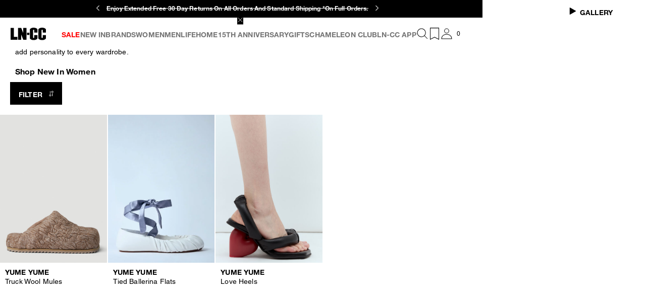

--- FILE ---
content_type: text/css; charset=utf8
request_url: https://www.ln-cc.com/mobify/bundle/12808/7232_refinements_e838e843c32e27304353.css
body_size: 4618
content:
.display-from-extra-small{display:none}@media(min-width: 0){.display-from-extra-small{display:block !important}}.display-above-extra-small{display:none}@media(max-width: 0){.display-above-extra-small{display:block !important}}.display-from-extra-small-mobile{display:none}@media(min-width: 391px){.display-from-extra-small-mobile{display:block !important}}.display-above-extra-small-mobile{display:none}@media(max-width: 389px){.display-above-extra-small-mobile{display:block !important}}.display-from-small{display:none}@media(min-width: 577px){.display-from-small{display:block !important}}.display-above-small{display:none}@media(max-width: 575px){.display-above-small{display:block !important}}.display-from-medium{display:none}@media(min-width: 769px){.display-from-medium{display:block !important}}.display-above-medium{display:none}@media(max-width: 767px){.display-above-medium{display:block !important}}.display-from-large{display:none}@media(min-width: 993px){.display-from-large{display:block !important}}.display-above-large{display:none}@media(max-width: 991px){.display-above-large{display:block !important}}.display-from-x-large{display:none}@media(min-width: 1201px){.display-from-x-large{display:block !important}}.display-above-x-large{display:none}@media(max-width: 1199px){.display-above-x-large{display:block !important}}.display-from-xx-large{display:none}@media(min-width: 1401px){.display-from-xx-large{display:block !important}}.display-above-xx-large{display:none}@media(max-width: 1399px){.display-above-xx-large{display:block !important}}.display-from-xxx-large{display:none}@media(min-width: 1601px){.display-from-xxx-large{display:block !important}}.display-above-xxx-large{display:none}@media(max-width: 1599px){.display-above-xxx-large{display:block !important}}.display-from-xxxx-large{display:none}@media(min-width: 1921px){.display-from-xxxx-large{display:block !important}}.display-above-xxxx-large{display:none}@media(max-width: 1919px){.display-above-xxxx-large{display:block !important}}.alphabet-bar__letter{width:100%;font-size:10px;color:inherit;text-decoration:none;text-transform:uppercase;text-align:end}
.display-from-extra-small{display:none}@media(min-width: 0){.display-from-extra-small{display:block !important}}.display-above-extra-small{display:none}@media(max-width: 0){.display-above-extra-small{display:block !important}}.display-from-extra-small-mobile{display:none}@media(min-width: 391px){.display-from-extra-small-mobile{display:block !important}}.display-above-extra-small-mobile{display:none}@media(max-width: 389px){.display-above-extra-small-mobile{display:block !important}}.display-from-small{display:none}@media(min-width: 577px){.display-from-small{display:block !important}}.display-above-small{display:none}@media(max-width: 575px){.display-above-small{display:block !important}}.display-from-medium{display:none}@media(min-width: 769px){.display-from-medium{display:block !important}}.display-above-medium{display:none}@media(max-width: 767px){.display-above-medium{display:block !important}}.display-from-large{display:none}@media(min-width: 993px){.display-from-large{display:block !important}}.display-above-large{display:none}@media(max-width: 991px){.display-above-large{display:block !important}}.display-from-x-large{display:none}@media(min-width: 1201px){.display-from-x-large{display:block !important}}.display-above-x-large{display:none}@media(max-width: 1199px){.display-above-x-large{display:block !important}}.display-from-xx-large{display:none}@media(min-width: 1401px){.display-from-xx-large{display:block !important}}.display-above-xx-large{display:none}@media(max-width: 1399px){.display-above-xx-large{display:block !important}}.display-from-xxx-large{display:none}@media(min-width: 1601px){.display-from-xxx-large{display:block !important}}.display-above-xxx-large{display:none}@media(max-width: 1599px){.display-above-xxx-large{display:block !important}}.display-from-xxxx-large{display:none}@media(min-width: 1921px){.display-from-xxxx-large{display:block !important}}.display-above-xxxx-large{display:none}@media(max-width: 1919px){.display-above-xxxx-large{display:block !important}}.alphabet-bar__container{display:flex;display:-ms-flexbox;justify-content:center;align-items:flex-end;-ms-flex-flow:column nowrap;flex-flow:column nowrap;gap:0;height:100%}
.display-from-extra-small{display:none}@media(min-width: 0){.display-from-extra-small{display:block !important}}.display-above-extra-small{display:none}@media(max-width: 0){.display-above-extra-small{display:block !important}}.display-from-extra-small-mobile{display:none}@media(min-width: 391px){.display-from-extra-small-mobile{display:block !important}}.display-above-extra-small-mobile{display:none}@media(max-width: 389px){.display-above-extra-small-mobile{display:block !important}}.display-from-small{display:none}@media(min-width: 577px){.display-from-small{display:block !important}}.display-above-small{display:none}@media(max-width: 575px){.display-above-small{display:block !important}}.display-from-medium{display:none}@media(min-width: 769px){.display-from-medium{display:block !important}}.display-above-medium{display:none}@media(max-width: 767px){.display-above-medium{display:block !important}}.display-from-large{display:none}@media(min-width: 993px){.display-from-large{display:block !important}}.display-above-large{display:none}@media(max-width: 991px){.display-above-large{display:block !important}}.display-from-x-large{display:none}@media(min-width: 1201px){.display-from-x-large{display:block !important}}.display-above-x-large{display:none}@media(max-width: 1199px){.display-above-x-large{display:block !important}}.display-from-xx-large{display:none}@media(min-width: 1401px){.display-from-xx-large{display:block !important}}.display-above-xx-large{display:none}@media(max-width: 1399px){.display-above-xx-large{display:block !important}}.display-from-xxx-large{display:none}@media(min-width: 1601px){.display-from-xxx-large{display:block !important}}.display-above-xxx-large{display:none}@media(max-width: 1599px){.display-above-xxx-large{display:block !important}}.display-from-xxxx-large{display:none}@media(min-width: 1921px){.display-from-xxxx-large{display:block !important}}.display-above-xxxx-large{display:none}@media(max-width: 1919px){.display-above-xxxx-large{display:block !important}}
.display-from-extra-small{display:none}@media(min-width: 0){.display-from-extra-small{display:block !important}}.display-above-extra-small{display:none}@media(max-width: 0){.display-above-extra-small{display:block !important}}.display-from-extra-small-mobile{display:none}@media(min-width: 391px){.display-from-extra-small-mobile{display:block !important}}.display-above-extra-small-mobile{display:none}@media(max-width: 389px){.display-above-extra-small-mobile{display:block !important}}.display-from-small{display:none}@media(min-width: 577px){.display-from-small{display:block !important}}.display-above-small{display:none}@media(max-width: 575px){.display-above-small{display:block !important}}.display-from-medium{display:none}@media(min-width: 769px){.display-from-medium{display:block !important}}.display-above-medium{display:none}@media(max-width: 767px){.display-above-medium{display:block !important}}.display-from-large{display:none}@media(min-width: 993px){.display-from-large{display:block !important}}.display-above-large{display:none}@media(max-width: 991px){.display-above-large{display:block !important}}.display-from-x-large{display:none}@media(min-width: 1201px){.display-from-x-large{display:block !important}}.display-above-x-large{display:none}@media(max-width: 1199px){.display-above-x-large{display:block !important}}.display-from-xx-large{display:none}@media(min-width: 1401px){.display-from-xx-large{display:block !important}}.display-above-xx-large{display:none}@media(max-width: 1399px){.display-above-xx-large{display:block !important}}.display-from-xxx-large{display:none}@media(min-width: 1601px){.display-from-xxx-large{display:block !important}}.display-above-xxx-large{display:none}@media(max-width: 1599px){.display-above-xxx-large{display:block !important}}.display-from-xxxx-large{display:none}@media(min-width: 1921px){.display-from-xxxx-large{display:block !important}}.display-above-xxxx-large{display:none}@media(max-width: 1919px){.display-above-xxxx-large{display:block !important}}.brand-checkbox::before{position:absolute;inset-block-start:20px;inset-inline-start:20px;transform:translate(calc(-50% * var(--transform-x-sign)), 0);content:attr(data-character)}@media(min-width: 576px){.brand-checkbox::before{position:absolute;inset-block-start:15px;inset-inline-start:20px;transform:translate(calc(-50% * var(--transform-x-sign)), 0)}}.brand-checkbox-container{position:relative;margin:0;padding:0 0 0 2.75rem;list-style:none}
.display-from-extra-small{display:none}@media(min-width: 0){.display-from-extra-small{display:block !important}}.display-above-extra-small{display:none}@media(max-width: 0){.display-above-extra-small{display:block !important}}.display-from-extra-small-mobile{display:none}@media(min-width: 391px){.display-from-extra-small-mobile{display:block !important}}.display-above-extra-small-mobile{display:none}@media(max-width: 389px){.display-above-extra-small-mobile{display:block !important}}.display-from-small{display:none}@media(min-width: 577px){.display-from-small{display:block !important}}.display-above-small{display:none}@media(max-width: 575px){.display-above-small{display:block !important}}.display-from-medium{display:none}@media(min-width: 769px){.display-from-medium{display:block !important}}.display-above-medium{display:none}@media(max-width: 767px){.display-above-medium{display:block !important}}.display-from-large{display:none}@media(min-width: 993px){.display-from-large{display:block !important}}.display-above-large{display:none}@media(max-width: 991px){.display-above-large{display:block !important}}.display-from-x-large{display:none}@media(min-width: 1201px){.display-from-x-large{display:block !important}}.display-above-x-large{display:none}@media(max-width: 1199px){.display-above-x-large{display:block !important}}.display-from-xx-large{display:none}@media(min-width: 1401px){.display-from-xx-large{display:block !important}}.display-above-xx-large{display:none}@media(max-width: 1399px){.display-above-xx-large{display:block !important}}.display-from-xxx-large{display:none}@media(min-width: 1601px){.display-from-xxx-large{display:block !important}}.display-above-xxx-large{display:none}@media(max-width: 1599px){.display-above-xxx-large{display:block !important}}.display-from-xxxx-large{display:none}@media(min-width: 1921px){.display-from-xxxx-large{display:block !important}}.display-above-xxxx-large{display:none}@media(max-width: 1919px){.display-above-xxxx-large{display:block !important}}
.display-from-extra-small{display:none}@media(min-width: 0){.display-from-extra-small{display:block !important}}.display-above-extra-small{display:none}@media(max-width: 0){.display-above-extra-small{display:block !important}}.display-from-extra-small-mobile{display:none}@media(min-width: 391px){.display-from-extra-small-mobile{display:block !important}}.display-above-extra-small-mobile{display:none}@media(max-width: 389px){.display-above-extra-small-mobile{display:block !important}}.display-from-small{display:none}@media(min-width: 577px){.display-from-small{display:block !important}}.display-above-small{display:none}@media(max-width: 575px){.display-above-small{display:block !important}}.display-from-medium{display:none}@media(min-width: 769px){.display-from-medium{display:block !important}}.display-above-medium{display:none}@media(max-width: 767px){.display-above-medium{display:block !important}}.display-from-large{display:none}@media(min-width: 993px){.display-from-large{display:block !important}}.display-above-large{display:none}@media(max-width: 991px){.display-above-large{display:block !important}}.display-from-x-large{display:none}@media(min-width: 1201px){.display-from-x-large{display:block !important}}.display-above-x-large{display:none}@media(max-width: 1199px){.display-above-x-large{display:block !important}}.display-from-xx-large{display:none}@media(min-width: 1401px){.display-from-xx-large{display:block !important}}.display-above-xx-large{display:none}@media(max-width: 1399px){.display-above-xx-large{display:block !important}}.display-from-xxx-large{display:none}@media(min-width: 1601px){.display-from-xxx-large{display:block !important}}.display-above-xxx-large{display:none}@media(max-width: 1599px){.display-above-xxx-large{display:block !important}}.display-from-xxxx-large{display:none}@media(min-width: 1921px){.display-from-xxxx-large{display:block !important}}.display-above-xxxx-large{display:none}@media(max-width: 1919px){.display-above-xxxx-large{display:block !important}}.keyword-search-label{width:100%;padding:20px 15px;cursor:pointer;border-block-end:1px solid var(--color-black)}
.RefinementsPopup__display-from-extra-small--dwVMJ{display:none}@media(min-width: 0){.RefinementsPopup__display-from-extra-small--dwVMJ{display:block !important}}.RefinementsPopup__display-above-extra-small--KjMZx{display:none}@media(max-width: 0){.RefinementsPopup__display-above-extra-small--KjMZx{display:block !important}}.RefinementsPopup__display-from-extra-small-mobile--zASa2{display:none}@media(min-width: 391px){.RefinementsPopup__display-from-extra-small-mobile--zASa2{display:block !important}}.RefinementsPopup__display-above-extra-small-mobile--iI2WF{display:none}@media(max-width: 389px){.RefinementsPopup__display-above-extra-small-mobile--iI2WF{display:block !important}}.RefinementsPopup__display-from-small--EFr1p{display:none}@media(min-width: 577px){.RefinementsPopup__display-from-small--EFr1p{display:block !important}}.RefinementsPopup__display-above-small--nBAMV{display:none}@media(max-width: 575px){.RefinementsPopup__display-above-small--nBAMV{display:block !important}}.RefinementsPopup__display-from-medium--dDzW2{display:none}@media(min-width: 769px){.RefinementsPopup__display-from-medium--dDzW2{display:block !important}}.RefinementsPopup__display-above-medium--bJDFF{display:none}@media(max-width: 767px){.RefinementsPopup__display-above-medium--bJDFF{display:block !important}}.RefinementsPopup__display-from-large--FSwEd{display:none}@media(min-width: 993px){.RefinementsPopup__display-from-large--FSwEd{display:block !important}}.RefinementsPopup__display-above-large--fcilv{display:none}@media(max-width: 991px){.RefinementsPopup__display-above-large--fcilv{display:block !important}}.RefinementsPopup__display-from-x-large--hjiaw{display:none}@media(min-width: 1201px){.RefinementsPopup__display-from-x-large--hjiaw{display:block !important}}.RefinementsPopup__display-above-x-large--ewcgq{display:none}@media(max-width: 1199px){.RefinementsPopup__display-above-x-large--ewcgq{display:block !important}}.RefinementsPopup__display-from-xx-large--hQV4K{display:none}@media(min-width: 1401px){.RefinementsPopup__display-from-xx-large--hQV4K{display:block !important}}.RefinementsPopup__display-above-xx-large--tDNcd{display:none}@media(max-width: 1399px){.RefinementsPopup__display-above-xx-large--tDNcd{display:block !important}}.RefinementsPopup__display-from-xxx-large--Pu9A0{display:none}@media(min-width: 1601px){.RefinementsPopup__display-from-xxx-large--Pu9A0{display:block !important}}.RefinementsPopup__display-above-xxx-large--eisvN{display:none}@media(max-width: 1599px){.RefinementsPopup__display-above-xxx-large--eisvN{display:block !important}}.RefinementsPopup__display-from-xxxx-large--BB0Z5{display:none}@media(min-width: 1921px){.RefinementsPopup__display-from-xxxx-large--BB0Z5{display:block !important}}.RefinementsPopup__display-above-xxxx-large--CiROq{display:none}@media(max-width: 1919px){.RefinementsPopup__display-above-xxxx-large--CiROq{display:block !important}}:root{--height-refinements-close-button-mobile: 50px;--height-button-wrap: 66px}@media(min-width: 577px){.RefinementsPopup__refinements-popup__overlay--ttjiC,.RefinementsPopup__refinements-popup__overlay--ttjiC::before{top:auto;bottom:0;height:calc(100% - var(--header-height))}}.RefinementsPopup__refinements-popup__wrapper--RXRGH div.ReactModal__Overlay .RefinementsPopup__refinements-popup__content--_fkKT{position:fixed;inset-block-start:3.125rem;inset-block-end:0;inset-inline:0;inset-inline-end:0;transition:transform .85s cubic-bezier(0.19, 1, 0.22, 1)}@media(min-width: 577px){.RefinementsPopup__refinements-popup__wrapper--RXRGH div.ReactModal__Overlay .RefinementsPopup__refinements-popup__content--_fkKT{position:absolute;inset-block-start:0;transform:none;background-color:var(--color-white);backdrop-filter:none}}.RefinementsPopup__refinements-popup__wrapper--RXRGH .accordion_group{width:100%;overflow:scroll;scrollbar-width:none}.RefinementsPopup__refinements-popup__wrapper--RXRGH .accordion_group::-webkit-scrollbar{display:none}.RefinementsPopup__refinements-popup__wrapper--RXRGH .accordion_group .accordion{border-block-start:1px solid var(--color-black)}.RefinementsPopup__refinements-popup__wrapper--RXRGH .accordion_group .accordion:last-child{border-block-end:1px solid var(--color-black)}.RefinementsPopup__refinements-popup__wrapper--RXRGH .accordion_group .accordion .accordion{border-color:var(--color-grey3)}.RefinementsPopup__refinements-popup__wrapper--RXRGH .accordion_group .accordion .accordion_group .accordion-title{padding-block-start:0rem;padding-inline-end:0.9375rem;padding-block-end:0rem;padding-inline-start:1.25rem}@media(min-width: 577px){.RefinementsPopup__refinements-popup__wrapper--RXRGH .accordion_group .accordion .accordion_group .accordion-title,.RefinementsPopup__refinements-popup__wrapper--RXRGH .accordion_group .accordion .accordion_group .accordion-title-text{font-size:0.875rem;line-height:17px;text-transform:uppercase;letter-spacing:.01em;font-family:var(--font-second);font-weight:400}}.RefinementsPopup__refinements-popup__wrapper--RXRGH .accordion_group .accordion.size .accordion-content .accordion-title{height:2.8125rem}.RefinementsPopup__refinements-popup__wrapper--RXRGH .accordion_group .accordion-title{height:3.75rem}.RefinementsPopup__refinements-popup__wrapper--RXRGH .accordion_group .accordion-title svg{width:0.8125rem}.RefinementsPopup__refinements-popup__wrapper--RXRGH .accordion_group .accordion-title svg.icon-caret-down-fill-dims{transform:rotate(180deg)}.RefinementsPopup__refinements-popup__wrapper--RXRGH .accordion_group .accordion-title-text{font-size:0.875rem;line-height:17px;text-transform:uppercase;letter-spacing:.01em;font-weight:700;font-family:var(--font-main);display:flex;justify-content:space-between;width:100%}.RefinementsPopup__refinements-popup__wrapper--RXRGH .accordion_group .accordion-content.active{height:auto;max-height:none;overflow:scroll;scrollbar-width:none}.RefinementsPopup__refinements-popup__wrapper--RXRGH .accordion_group .accordion-content.active .accordion-content.active{padding-inline-start:1.25rem}@media(min-width: 577px){.RefinementsPopup__refinements-popup__wrapper--RXRGH .accordion_group .accordion-content.active .accordion-content.active .filter-item-label{text-transform:capitalize}}.RefinementsPopup__refinements-popup__wrapper--RXRGH .accordion_group .accordion-content.active::-webkit-scrollbar{display:none}@media(max-width: 576px){.RefinementsPopup__refinements-popup__wrapper--RXRGH .ReactModal__Overlay .filter-container,.RefinementsPopup__refinements-popup__wrapper--RXRGH .ReactModal__Overlay .sorting-container,.RefinementsPopup__refinements-popup__wrapper--RXRGH .ReactModal__Overlay--before-close .filter-container,.RefinementsPopup__refinements-popup__wrapper--RXRGH .ReactModal__Overlay--before-close .sorting-container{opacity:0}.RefinementsPopup__refinements-popup__wrapper--RXRGH .ReactModal__Overlay--after-open .filter-container,.RefinementsPopup__refinements-popup__wrapper--RXRGH .ReactModal__Overlay--after-open .sorting-container{opacity:1}.RefinementsPopup__refinements-popup__wrapper--RXRGH .ReactModal__Overlay--before-close .filter-list-container,.RefinementsPopup__refinements-popup__wrapper--RXRGH .RefinementsPopup__filter-wrapper--lHqqj .ReactModal__Overlay--before-close .keyword-search-groups__container,.RefinementsPopup__filter-wrapper--lHqqj .RefinementsPopup__refinements-popup__wrapper--RXRGH .ReactModal__Overlay--before-close .keyword-search-groups__container,.RefinementsPopup__refinements-popup__wrapper--RXRGH .RefinementsPopup__sorting-wrapper--_9jAp .ReactModal__Overlay--before-close .keyword-search-groups__container,.RefinementsPopup__sorting-wrapper--_9jAp .RefinementsPopup__refinements-popup__wrapper--RXRGH .ReactModal__Overlay--before-close .keyword-search-groups__container,.RefinementsPopup__refinements-popup__wrapper--RXRGH .ReactModal__Overlay--before-close .sorting-list-container{inset-block-start:0}.RefinementsPopup__refinements-popup__wrapper--RXRGH .ReactModal__Overlay--before-close .keyword-search-groups__container{inset-block-start:0}}.RefinementsPopup__refinements-popup__wrapper--RXRGH .popup__content{display:flex;flex-direction:column;height:100%;width:calc(var(--vw)*100);background-color:rgba(0,0,0,0);inset-inline-start:0;inset-inline-end:0;opacity:1;-webkit-backdrop-filter:none;backdrop-filter:none;padding-block-start:0rem;padding-inline-end:0rem;padding-block-end:0rem;padding-inline-start:0rem}@media(min-width: 577px){.RefinementsPopup__refinements-popup__wrapper--RXRGH .popup__content{width:30%;min-width:27.5rem;margin-inline-end:auto}}.RefinementsPopup__refinements-popup__wrapper--RXRGH .popup__content .accordion-title-text>.sorting-title-selected,.RefinementsPopup__refinements-popup__wrapper--RXRGH .popup__content .sorting-label>.sorting-title-selected{display:block;padding-inline-end:0.9375rem;color:var(--color-grey7);font-size:0.875rem;line-height:17px;text-transform:none;letter-spacing:.01em;font-family:var(--font-second);font-weight:400}@media(max-width: 576px){.RefinementsPopup__refinements-popup__wrapper--RXRGH .popup__content .accordion-title-text>.sorting-title-selected,.RefinementsPopup__refinements-popup__wrapper--RXRGH .popup__content .sorting-label>.sorting-title-selected{width:auto;white-space:nowrap}}.RefinementsPopup__refinements-popup__wrapper--RXRGH .popup__content .accordion-title-text>.sorting-title-selected::first-letter,.RefinementsPopup__refinements-popup__wrapper--RXRGH .popup__content .sorting-label>.sorting-title-selected::first-letter{text-transform:uppercase}.RefinementsPopup__refinements-popup__wrapper--RXRGH .popup__content .accordion-title-text>.filter-selected-count,.RefinementsPopup__refinements-popup__wrapper--RXRGH .popup__content .filter-label>.filter-selected-count,.RefinementsPopup__refinements-popup__wrapper--RXRGH .popup__content .keyword-search-title>.filter-selected-count{display:flex;color:var(--color-grey7);font-size:0.875rem;line-height:17px;text-transform:none;letter-spacing:.01em;font-family:var(--font-second);font-weight:400}.RefinementsPopup__refinements-popup__wrapper--RXRGH .popup__content .filter-selected,.RefinementsPopup__refinements-popup__wrapper--RXRGH .popup__content .filter-selected-count{padding-inline-end:0.9375rem;color:var(--color-grey7);font-size:0.875rem;line-height:17px;text-transform:none;letter-spacing:.01em;font-family:var(--font-second);font-weight:400}.RefinementsPopup__refinements-popup__wrapper--RXRGH .popup__content .filter-selected-title,.RefinementsPopup__refinements-popup__wrapper--RXRGH .popup__content .filter-selected-count-title{display:block;margin-inline-start:0.3125rem;text-transform:lowercase}.RefinementsPopup__refinements-popup__wrapper--RXRGH .popup__content .filter-selected-title::first-letter,.RefinementsPopup__refinements-popup__wrapper--RXRGH .popup__content .filter-selected-count-title::first-letter{text-transform:uppercase}@media(max-width: 576px){.RefinementsPopup__refinements-popup__wrapper--RXRGH .keyword-search-container>div.keyword-search-groups__container,.RefinementsPopup__refinements-popup__wrapper--RXRGH .keyword-search-container>div.sorting-list-container,.RefinementsPopup__refinements-popup__wrapper--RXRGH .keyword-search-container>div.filter-list-container,.RefinementsPopup__refinements-popup__wrapper--RXRGH .sorting-container>div.keyword-search-groups__container,.RefinementsPopup__refinements-popup__wrapper--RXRGH .sorting-container>div.sorting-list-container,.RefinementsPopup__refinements-popup__wrapper--RXRGH .sorting-container>div.filter-list-container,.RefinementsPopup__refinements-popup__wrapper--RXRGH .filter-container>div.keyword-search-groups__container,.RefinementsPopup__refinements-popup__wrapper--RXRGH .filter-container>div.sorting-list-container,.RefinementsPopup__refinements-popup__wrapper--RXRGH .filter-container>div.filter-list-container{right:-100%;opacity:0;transition:all .5s ease-in-out 0s}.RefinementsPopup__refinements-popup__wrapper--RXRGH .keyword-search-container>div.keyword-search-groups__container--open,.RefinementsPopup__refinements-popup__wrapper--RXRGH .keyword-search-container>div.sorting-list-container--open,.RefinementsPopup__refinements-popup__wrapper--RXRGH .keyword-search-container>div.filter-list-container--open,.RefinementsPopup__refinements-popup__wrapper--RXRGH .sorting-container>div.keyword-search-groups__container--open,.RefinementsPopup__refinements-popup__wrapper--RXRGH .sorting-container>div.sorting-list-container--open,.RefinementsPopup__refinements-popup__wrapper--RXRGH .sorting-container>div.filter-list-container--open,.RefinementsPopup__refinements-popup__wrapper--RXRGH .filter-container>div.keyword-search-groups__container--open,.RefinementsPopup__refinements-popup__wrapper--RXRGH .filter-container>div.sorting-list-container--open,.RefinementsPopup__refinements-popup__wrapper--RXRGH .filter-container>div.filter-list-container--open{right:0%;opacity:1;transition:all .5s ease-in-out 0s}}.RefinementsPopup__refinements-popup__wrapper--RXRGH .sorting-container,.RefinementsPopup__refinements-popup__wrapper--RXRGH .filter-container{width:100%;transition:opacity cubic-bezier(0.22, 0.61, 0.36, 1) .2s .2s}@media(max-width: 576px){.RefinementsPopup__refinements-popup__wrapper--RXRGH .sorting-container,.RefinementsPopup__refinements-popup__wrapper--RXRGH .filter-container{display:inline-flex;background-color:var(--color-white)}.RefinementsPopup__refinements-popup__wrapper--RXRGH .sorting-container>div,.RefinementsPopup__refinements-popup__wrapper--RXRGH .filter-container>div{width:100%}}.RefinementsPopup__refinements-popup__content--_fkKT{display:flex;flex-direction:column;height:100%;background-color:rgba(255,255,255,.8);-webkit-backdrop-filter:blur(25px);backdrop-filter:blur(25px)}@media(max-width: 576px){.RefinementsPopup__refinements-popup__content--_fkKT{height:calc(calc(var(--vh) * 100) - 50px);max-height:calc(calc(var(--vh) * 100) - 50px)}}.RefinementsPopup__refinements-popup__top-container--tdj8P{flex:1 0 calc(100% - var(--height-button-wrap));max-height:calc(100% - var(--height-button-wrap));overflow:auto}@media(max-width: 576px){.RefinementsPopup__refinements-popup__top-container--tdj8P{flex-direction:column;flex:1 0 calc(100% - var(--height-button-wrap));max-height:calc(100% - var(--height-button-wrap))}}.RefinementsPopup__refinements-popup__close--joOXK{display:block;width:100%;color:var(--color-black);text-align:center}.RefinementsPopup__refinements-popup__close__button--jiBkz{display:flex;display:-ms-flexbox;justify-content:space-between;align-items:center;-ms-flex-flow:row nowrap;flex-flow:row nowrap;gap:0;font-size:0.875rem;line-height:17px;text-transform:uppercase;letter-spacing:.01em;font-weight:700;font-family:var(--font-main);margin:1.25rem;padding:0.875rem;min-width:6.25rem;height:2.1875rem;border:1px solid var(--color-black);inset-block-start:0;inset-inline-start:0;inset-inline-end:auto;line-height:0.875rem;background-color:var(--color-white);opacity:0;transition:opacity .85s cubic-bezier(0.19, 1, 0.22, 1)}div.ReactModal__Overlay--after-open .RefinementsPopup__refinements-popup__close__button--jiBkz{opacity:1}div.ReactModal__Overlay--before-close .RefinementsPopup__refinements-popup__close__button--jiBkz{opacity:0}.RefinementsPopup__refinements-popup__close__button--jiBkz>span[class*=btn__content]{display:flex;justify-content:space-between;align-items:center;width:100%}@media(max-width: 576px){.RefinementsPopup__refinements-popup__close__button--jiBkz{position:fixed;padding:0.875rem;margin:0;width:100%;height:var(--height-refinements-close-button-mobile);border-block-start-color:rgba(0,0,0,0);border-inline-color:rgba(0,0,0,0)}}.RefinementsPopup__refinements-popup__button--gW0eh{position:fixed;display:inline-flex;justify-content:center;width:100%;inset-block-end:0;inset-inline-start:0;gap:0.625rem;background-color:var(--color-white);border-block-start:1px solid var(--color-black);z-index:999}@media(min-width: 577px){.RefinementsPopup__refinements-popup__button--gW0eh{position:relative;background-color:var(--color-grey3);border-block-start:none}}.RefinementsPopup__refinements-popup__button--gW0eh button{margin-block-start:0.625rem;margin-inline-end:0rem;margin-block-end:0.625rem;margin-inline-start:0rem;font-size:0.875rem;line-height:17px;text-transform:uppercase;letter-spacing:.01em;font-weight:700;font-family:var(--font-main);height:2.8125rem;--button-padding: 10px 16px}@media(max-width: 576px){.RefinementsPopup__refinements-popup__button--gW0eh button{line-height:0.875rem}}.RefinementsPopup__refinements-popup__button--gW0eh button.refinements-button-clear-all:disabled{background-color:var(--button-bg-secondary);color:var(--button-color-secondary)}.RefinementsPopup__filter-wrapper--lHqqj .filter-list,.RefinementsPopup__filter-wrapper--lHqqj .sorting-list,.RefinementsPopup__sorting-wrapper--_9jAp .filter-list,.RefinementsPopup__sorting-wrapper--_9jAp .sorting-list{margin:0;height:auto;padding:0;overflow-y:auto;list-style:none;overflow-x:hidden}.RefinementsPopup__filter-wrapper--lHqqj .filter-list:not(:first-child),.RefinementsPopup__filter-wrapper--lHqqj .sorting-list:not(:first-child),.RefinementsPopup__sorting-wrapper--_9jAp .filter-list:not(:first-child),.RefinementsPopup__sorting-wrapper--_9jAp .sorting-list:not(:first-child){height:calc(calc(var(--vh) * 100) - 133px)}@media(min-width: 577px){.RefinementsPopup__filter-wrapper--lHqqj .filter-list,.RefinementsPopup__filter-wrapper--lHqqj .sorting-list,.RefinementsPopup__sorting-wrapper--_9jAp .filter-list,.RefinementsPopup__sorting-wrapper--_9jAp .sorting-list{padding:0}.RefinementsPopup__filter-wrapper--lHqqj .filter-list:not(:first-child),.RefinementsPopup__filter-wrapper--lHqqj .sorting-list:not(:first-child),.RefinementsPopup__sorting-wrapper--_9jAp .filter-list:not(:first-child),.RefinementsPopup__sorting-wrapper--_9jAp .sorting-list:not(:first-child){height:100%}}@media(max-width: 576px){.RefinementsPopup__filter-wrapper--lHqqj .filter-list,.RefinementsPopup__filter-wrapper--lHqqj .sorting-list,.RefinementsPopup__sorting-wrapper--_9jAp .filter-list,.RefinementsPopup__sorting-wrapper--_9jAp .sorting-list{height:calc(calc(var(--vh) * 100) - var(--height-button-wrap))}}.RefinementsPopup__filter-wrapper--lHqqj .filter-list::-webkit-scrollbar,.RefinementsPopup__filter-wrapper--lHqqj .sorting-list::-webkit-scrollbar,.RefinementsPopup__sorting-wrapper--_9jAp .filter-list::-webkit-scrollbar,.RefinementsPopup__sorting-wrapper--_9jAp .sorting-list::-webkit-scrollbar{display:none}@media(max-width: 576px){.RefinementsPopup__filter-wrapper--lHqqj .filter-list-container,.RefinementsPopup__filter-wrapper--lHqqj .keyword-search-groups__container,.RefinementsPopup__filter-wrapper--lHqqj .sorting-list-container,.RefinementsPopup__sorting-wrapper--_9jAp .filter-list-container,.RefinementsPopup__sorting-wrapper--_9jAp .keyword-search-groups__container,.RefinementsPopup__sorting-wrapper--_9jAp .sorting-list-container{z-index:999;position:absolute;height:min-content;width:100%;inset-block-start:calc(var(--height-refinements-close-button-mobile)*-1);background-color:var(--color-white);overflow-x:hidden}.RefinementsPopup__filter-wrapper--lHqqj .filter-list-container .filter-list-container,.RefinementsPopup__filter-wrapper--lHqqj .keyword-search-groups__container .filter-list-container,.RefinementsPopup__filter-wrapper--lHqqj .filter-list-container .keyword-search-groups__container,.RefinementsPopup__filter-wrapper--lHqqj .keyword-search-groups__container .keyword-search-groups__container,.RefinementsPopup__filter-wrapper--lHqqj .sorting-list-container .filter-list-container,.RefinementsPopup__filter-wrapper--lHqqj .sorting-list-container .keyword-search-groups__container,.RefinementsPopup__sorting-wrapper--_9jAp .filter-list-container .filter-list-container,.RefinementsPopup__sorting-wrapper--_9jAp .keyword-search-groups__container .filter-list-container,.RefinementsPopup__sorting-wrapper--_9jAp .filter-list-container .keyword-search-groups__container,.RefinementsPopup__sorting-wrapper--_9jAp .keyword-search-groups__container .keyword-search-groups__container,.RefinementsPopup__sorting-wrapper--_9jAp .sorting-list-container .filter-list-container,.RefinementsPopup__sorting-wrapper--_9jAp .sorting-list-container .keyword-search-groups__container{inset-block-start:0}}.RefinementsPopup__filter-wrapper--lHqqj .filter-list-header,.RefinementsPopup__filter-wrapper--lHqqj .sorting-list-header,.RefinementsPopup__sorting-wrapper--_9jAp .filter-list-header,.RefinementsPopup__sorting-wrapper--_9jAp .sorting-list-header{display:flex;display:-ms-flexbox;justify-content:space-between;align-items:center;-ms-flex-flow:row nowrap;flex-flow:row nowrap;gap:0;width:100%;border-block-end:1px solid var(--color-black)}@media(max-width: 576px){.RefinementsPopup__filter-wrapper--lHqqj .filter-list-header,.RefinementsPopup__filter-wrapper--lHqqj .sorting-list-header,.RefinementsPopup__sorting-wrapper--_9jAp .filter-list-header,.RefinementsPopup__sorting-wrapper--_9jAp .sorting-list-header{padding-block-start:0rem;padding-inline-end:0.9375rem;padding-block-end:0rem;padding-inline-start:0.9375rem}.RefinementsPopup__filter-wrapper--lHqqj .filter-list-header .sorting-label,.RefinementsPopup__filter-wrapper--lHqqj .sorting-list-header .sorting-label,.RefinementsPopup__sorting-wrapper--_9jAp .filter-list-header .sorting-label,.RefinementsPopup__sorting-wrapper--_9jAp .sorting-list-header .sorting-label{padding-block-start:1.0625rem;padding-inline-end:0.9375rem;padding-block-end:1.0625rem;padding-inline-start:0.9375rem;width:auto;border-block-end:none}}.RefinementsPopup__filter-wrapper--lHqqj .filter-list-header .filter-selected,.RefinementsPopup__filter-wrapper--lHqqj .filter-list-header .filter-selected-count,.RefinementsPopup__filter-wrapper--lHqqj .sorting-list-header .filter-selected,.RefinementsPopup__filter-wrapper--lHqqj .sorting-list-header .filter-selected-count,.RefinementsPopup__sorting-wrapper--_9jAp .filter-list-header .filter-selected,.RefinementsPopup__sorting-wrapper--_9jAp .filter-list-header .filter-selected-count,.RefinementsPopup__sorting-wrapper--_9jAp .sorting-list-header .filter-selected,.RefinementsPopup__sorting-wrapper--_9jAp .sorting-list-header .filter-selected-count{padding-inline-start:0.3125rem;padding-inline-end:0}.RefinementsPopup__filter-wrapper--lHqqj .filter-list-header .filter-selected::before,.RefinementsPopup__filter-wrapper--lHqqj .filter-list-header .filter-selected-count::before,.RefinementsPopup__filter-wrapper--lHqqj .sorting-list-header .filter-selected::before,.RefinementsPopup__filter-wrapper--lHqqj .sorting-list-header .filter-selected-count::before,.RefinementsPopup__sorting-wrapper--_9jAp .filter-list-header .filter-selected::before,.RefinementsPopup__sorting-wrapper--_9jAp .filter-list-header .filter-selected-count::before,.RefinementsPopup__sorting-wrapper--_9jAp .sorting-list-header .filter-selected::before,.RefinementsPopup__sorting-wrapper--_9jAp .sorting-list-header .filter-selected-count::before{content:"("}.RefinementsPopup__filter-wrapper--lHqqj .filter-list-header .filter-selected::after,.RefinementsPopup__filter-wrapper--lHqqj .filter-list-header .filter-selected-count::after,.RefinementsPopup__filter-wrapper--lHqqj .sorting-list-header .filter-selected::after,.RefinementsPopup__filter-wrapper--lHqqj .sorting-list-header .filter-selected-count::after,.RefinementsPopup__sorting-wrapper--_9jAp .filter-list-header .filter-selected::after,.RefinementsPopup__sorting-wrapper--_9jAp .filter-list-header .filter-selected-count::after,.RefinementsPopup__sorting-wrapper--_9jAp .sorting-list-header .filter-selected::after,.RefinementsPopup__sorting-wrapper--_9jAp .sorting-list-header .filter-selected-count::after{content:")"}.RefinementsPopup__filter-wrapper--lHqqj .filter-label,.RefinementsPopup__filter-wrapper--lHqqj .filter-item,.RefinementsPopup__filter-wrapper--lHqqj .sorting-label,.RefinementsPopup__filter-wrapper--lHqqj .sorting-item,.RefinementsPopup__sorting-wrapper--_9jAp .filter-label,.RefinementsPopup__sorting-wrapper--_9jAp .filter-item,.RefinementsPopup__sorting-wrapper--_9jAp .sorting-label,.RefinementsPopup__sorting-wrapper--_9jAp .sorting-item{width:100%;font-size:0.875rem;line-height:17px;text-transform:uppercase;letter-spacing:.01em;font-weight:700;font-family:var(--font-main)}.RefinementsPopup__filter-wrapper--lHqqj .filter-item,.RefinementsPopup__filter-wrapper--lHqqj .sorting-item,.RefinementsPopup__sorting-wrapper--_9jAp .filter-item,.RefinementsPopup__sorting-wrapper--_9jAp .sorting-item{display:flex;flex-direction:column;margin:0;border-block-start:1px solid var(--color-grey3)}@media(max-width: 576px){.RefinementsPopup__filter-wrapper--lHqqj .filter-item,.RefinementsPopup__filter-wrapper--lHqqj .sorting-item,.RefinementsPopup__sorting-wrapper--_9jAp .filter-item,.RefinementsPopup__sorting-wrapper--_9jAp .sorting-item{margin:0;border-block-start:0;border-block-end:1px solid var(--color-black)}}.RefinementsPopup__filter-wrapper--lHqqj .filter-item.filter-item--active,.RefinementsPopup__filter-wrapper--lHqqj .filter-item.sorting-item--active,.RefinementsPopup__filter-wrapper--lHqqj .sorting-item.filter-item--active,.RefinementsPopup__filter-wrapper--lHqqj .sorting-item.sorting-item--active,.RefinementsPopup__sorting-wrapper--_9jAp .filter-item.filter-item--active,.RefinementsPopup__sorting-wrapper--_9jAp .filter-item.sorting-item--active,.RefinementsPopup__sorting-wrapper--_9jAp .sorting-item.filter-item--active,.RefinementsPopup__sorting-wrapper--_9jAp .sorting-item.sorting-item--active{background-color:var(--color-black);color:var(--color-white)}@media(min-width: 577px){.RefinementsPopup__filter-wrapper--lHqqj .filter-item:not(.filter-item--active,.sorting-item--active):hover,.RefinementsPopup__filter-wrapper--lHqqj .sorting-item:not(.filter-item--active,.sorting-item--active):hover,.RefinementsPopup__sorting-wrapper--_9jAp .filter-item:not(.filter-item--active,.sorting-item--active):hover,.RefinementsPopup__sorting-wrapper--_9jAp .sorting-item:not(.filter-item--active,.sorting-item--active):hover{background-color:var(--color-grey3)}}.RefinementsPopup__filter-wrapper--lHqqj .filter-label,.RefinementsPopup__filter-wrapper--lHqqj .sorting-label,.RefinementsPopup__sorting-wrapper--_9jAp .filter-label,.RefinementsPopup__sorting-wrapper--_9jAp .sorting-label{border-block-end:1px solid var(--color-black)}@media(max-width: 576px){.RefinementsPopup__filter-wrapper--lHqqj .filter-label,.RefinementsPopup__filter-wrapper--lHqqj .sorting-label,.RefinementsPopup__sorting-wrapper--_9jAp .filter-label,.RefinementsPopup__sorting-wrapper--_9jAp .sorting-label{padding-block-start:1.1875rem;padding-inline-end:0.9375rem;padding-block-end:1.1875rem;padding-inline-start:0.9375rem;display:inline-flex;align-items:center}}.RefinementsPopup__filter-wrapper--lHqqj .filter-label .filter-title-off,.RefinementsPopup__filter-wrapper--lHqqj .sorting-label .filter-title-off,.RefinementsPopup__sorting-wrapper--_9jAp .filter-label .filter-title-off,.RefinementsPopup__sorting-wrapper--_9jAp .sorting-label .filter-title-off{display:none}.RefinementsPopup__filter-wrapper--lHqqj .filter-label.has-refinements:hover .filter-title-off,.RefinementsPopup__filter-wrapper--lHqqj .sorting-label.has-refinements:hover .filter-title-off,.RefinementsPopup__sorting-wrapper--_9jAp .filter-label.has-refinements:hover .filter-title-off,.RefinementsPopup__sorting-wrapper--_9jAp .sorting-label.has-refinements:hover .filter-title-off{display:block;padding-inline-start:2.5rem}.RefinementsPopup__filter-wrapper--lHqqj .filter-label.has-refinements:hover .filter-title-off svg,.RefinementsPopup__filter-wrapper--lHqqj .sorting-label.has-refinements:hover .filter-title-off svg,.RefinementsPopup__sorting-wrapper--_9jAp .filter-label.has-refinements:hover .filter-title-off svg,.RefinementsPopup__sorting-wrapper--_9jAp .sorting-label.has-refinements:hover .filter-title-off svg{position:absolute;inset-block-start:50%;inset-inline-start:12px;transform:translate(calc(-50% * var(--transform-x-sign)), -50%)}@media(min-width: 577px){.RefinementsPopup__filter-wrapper--lHqqj .filter-label.has-refinements:hover .filter-title,.RefinementsPopup__filter-wrapper--lHqqj .sorting-label.has-refinements:hover .filter-title,.RefinementsPopup__sorting-wrapper--_9jAp .filter-label.has-refinements:hover .filter-title,.RefinementsPopup__sorting-wrapper--_9jAp .sorting-label.has-refinements:hover .filter-title{display:none}}.RefinementsPopup__filter-wrapper--lHqqj .filter-title,.RefinementsPopup__filter-wrapper--lHqqj .filter-title-off,.RefinementsPopup__filter-wrapper--lHqqj .sorting-title,.RefinementsPopup__filter-wrapper--lHqqj .sorting-title-off,.RefinementsPopup__sorting-wrapper--_9jAp .filter-title,.RefinementsPopup__sorting-wrapper--_9jAp .filter-title-off,.RefinementsPopup__sorting-wrapper--_9jAp .sorting-title,.RefinementsPopup__sorting-wrapper--_9jAp .sorting-title-off{position:relative;display:block;width:100%;font-size:0.875rem;line-height:17px;text-transform:uppercase;letter-spacing:.01em;font-weight:700;font-family:var(--font-main)}@media(max-width: 576px){.RefinementsPopup__filter-wrapper--lHqqj .filter-title,.RefinementsPopup__filter-wrapper--lHqqj .filter-title-off,.RefinementsPopup__filter-wrapper--lHqqj .sorting-title,.RefinementsPopup__filter-wrapper--lHqqj .sorting-title-off,.RefinementsPopup__sorting-wrapper--_9jAp .filter-title,.RefinementsPopup__sorting-wrapper--_9jAp .filter-title-off,.RefinementsPopup__sorting-wrapper--_9jAp .sorting-title,.RefinementsPopup__sorting-wrapper--_9jAp .sorting-title-off{line-height:0.875rem}}.RefinementsPopup__filter-wrapper--lHqqj .filter-label,.RefinementsPopup__filter-wrapper--lHqqj .filter-item-label,.RefinementsPopup__filter-wrapper--lHqqj .sorting-label,.RefinementsPopup__filter-wrapper--lHqqj .sorting-item-label,.RefinementsPopup__sorting-wrapper--_9jAp .filter-label,.RefinementsPopup__sorting-wrapper--_9jAp .filter-item-label,.RefinementsPopup__sorting-wrapper--_9jAp .sorting-label,.RefinementsPopup__sorting-wrapper--_9jAp .sorting-item-label{cursor:pointer;padding-block-start:1.125rem;padding-inline-end:0.9375rem;padding-block-end:1.125rem;padding-inline-start:0.9375rem;font-size:0.875rem;line-height:17px;text-transform:uppercase;letter-spacing:.01em;font-weight:700;font-family:var(--font-main)}@media(max-width: 576px){.RefinementsPopup__filter-wrapper--lHqqj .filter-label,.RefinementsPopup__filter-wrapper--lHqqj .filter-item-label,.RefinementsPopup__filter-wrapper--lHqqj .sorting-label,.RefinementsPopup__filter-wrapper--lHqqj .sorting-item-label,.RefinementsPopup__sorting-wrapper--_9jAp .filter-label,.RefinementsPopup__sorting-wrapper--_9jAp .filter-item-label,.RefinementsPopup__sorting-wrapper--_9jAp .sorting-label,.RefinementsPopup__sorting-wrapper--_9jAp .sorting-item-label{line-height:0.875rem}}@media(min-width: 577px){.RefinementsPopup__filter-wrapper--lHqqj .filter-label,.RefinementsPopup__filter-wrapper--lHqqj .filter-item-label,.RefinementsPopup__filter-wrapper--lHqqj .sorting-label,.RefinementsPopup__filter-wrapper--lHqqj .sorting-item-label,.RefinementsPopup__sorting-wrapper--_9jAp .filter-label,.RefinementsPopup__sorting-wrapper--_9jAp .filter-item-label,.RefinementsPopup__sorting-wrapper--_9jAp .sorting-label,.RefinementsPopup__sorting-wrapper--_9jAp .sorting-item-label{padding-block:0.875rem;font-size:0.875rem;line-height:17px;text-transform:uppercase;letter-spacing:.01em;font-family:var(--font-second);font-weight:400}}.RefinementsPopup__filter-wrapper--lHqqj .filter-item-value,.RefinementsPopup__filter-wrapper--lHqqj .sorting-item-value,.RefinementsPopup__sorting-wrapper--_9jAp .filter-item-value,.RefinementsPopup__sorting-wrapper--_9jAp .sorting-item-value{display:none}.RefinementsPopup__filter-wrapper--lHqqj .keyword-search-container,.RefinementsPopup__sorting-wrapper--_9jAp .keyword-search-container{height:100%}.RefinementsPopup__filter-wrapper--lHqqj .keyword-search-label,.RefinementsPopup__filter-wrapper--lHqqj .keyword-search-item,.RefinementsPopup__filter-wrapper--lHqqj .keyword-search-input,.RefinementsPopup__filter-wrapper--lHqqj .keyword-search-title,.RefinementsPopup__sorting-wrapper--_9jAp .keyword-search-label,.RefinementsPopup__sorting-wrapper--_9jAp .keyword-search-item,.RefinementsPopup__sorting-wrapper--_9jAp .keyword-search-input,.RefinementsPopup__sorting-wrapper--_9jAp .keyword-search-title{width:100%;border-block-end:1px solid var(--color-black);cursor:pointer;padding-block-start:1.25rem;padding-inline-end:0.9375rem;padding-block-end:1.25rem;padding-inline-start:0.9375rem;font-size:0.875rem;line-height:17px;text-transform:uppercase;letter-spacing:.01em;font-weight:700;font-family:var(--font-main)}@media(max-width: 576px){.RefinementsPopup__filter-wrapper--lHqqj .keyword-search-label,.RefinementsPopup__filter-wrapper--lHqqj .keyword-search-item,.RefinementsPopup__filter-wrapper--lHqqj .keyword-search-input,.RefinementsPopup__filter-wrapper--lHqqj .keyword-search-title,.RefinementsPopup__sorting-wrapper--_9jAp .keyword-search-label,.RefinementsPopup__sorting-wrapper--_9jAp .keyword-search-item,.RefinementsPopup__sorting-wrapper--_9jAp .keyword-search-input,.RefinementsPopup__sorting-wrapper--_9jAp .keyword-search-title{line-height:0.875rem;display:flex;display:-ms-flexbox;justify-content:space-between;align-items:center;-ms-flex-flow:row nowrap;flex-flow:row nowrap;gap:0}}@media(min-width: 577px){.RefinementsPopup__filter-wrapper--lHqqj .keyword-search-title,.RefinementsPopup__sorting-wrapper--_9jAp .keyword-search-title{position:relative}.RefinementsPopup__filter-wrapper--lHqqj .keyword-search-title svg,.RefinementsPopup__sorting-wrapper--_9jAp .keyword-search-title svg{position:absolute;inset-block-start:50%;inset-inline-start:22px;transform:translate(calc(-50% * var(--transform-x-sign)), -50%)}}.RefinementsPopup__filter-wrapper--lHqqj .keyword-search-title-off,.RefinementsPopup__sorting-wrapper--_9jAp .keyword-search-title-off{display:none}.RefinementsPopup__filter-wrapper--lHqqj .keyword-search-title-off,.RefinementsPopup__filter-wrapper--lHqqj .keyword-search-title-on,.RefinementsPopup__sorting-wrapper--_9jAp .keyword-search-title-off,.RefinementsPopup__sorting-wrapper--_9jAp .keyword-search-title-on{cursor:pointer}@media(max-width: 576px){.RefinementsPopup__filter-wrapper--lHqqj .keyword-search-title-off,.RefinementsPopup__filter-wrapper--lHqqj .keyword-search-title-on,.RefinementsPopup__sorting-wrapper--_9jAp .keyword-search-title-off,.RefinementsPopup__sorting-wrapper--_9jAp .keyword-search-title-on{width:100%}}.RefinementsPopup__filter-wrapper--lHqqj .keyword-search-title.has-refinements:hover .keyword-search-title-off,.RefinementsPopup__sorting-wrapper--_9jAp .keyword-search-title.has-refinements:hover .keyword-search-title-off{display:block;padding-inline-start:2.5rem}@media(min-width: 577px){.RefinementsPopup__filter-wrapper--lHqqj .keyword-search-title.has-refinements:hover .keyword-search-title-on,.RefinementsPopup__sorting-wrapper--_9jAp .keyword-search-title.has-refinements:hover .keyword-search-title-on{display:none}}.RefinementsPopup__filter-wrapper--lHqqj .keyword-search-input,.RefinementsPopup__sorting-wrapper--_9jAp .keyword-search-input{margin:0}@media(min-width: 577px){.RefinementsPopup__filter-wrapper--lHqqj .keyword-search-input,.RefinementsPopup__sorting-wrapper--_9jAp .keyword-search-input{border-block:1px solid var(--color-grey3)}}.RefinementsPopup__filter-wrapper--lHqqj .keyword-search-input input,.RefinementsPopup__sorting-wrapper--_9jAp .keyword-search-input input{height:auto;margin-inline-start:0.9375rem;border:0;color:var(--color-grey7);font-size:0.875rem;line-height:17px;text-transform:capitalize;letter-spacing:.01em;font-family:var(--font-second);font-weight:400}.RefinementsPopup__filter-wrapper--lHqqj .keyword-search-groups,.RefinementsPopup__sorting-wrapper--_9jAp .keyword-search-groups{flex:1 0;overflow-y:auto;overflow-x:hidden}@media(min-width: 577px){.RefinementsPopup__filter-wrapper--lHqqj .keyword-search-groups,.RefinementsPopup__sorting-wrapper--_9jAp .keyword-search-groups{height:100%}}.RefinementsPopup__filter-wrapper--lHqqj .keyword-search-groups::-webkit-scrollbar,.RefinementsPopup__sorting-wrapper--_9jAp .keyword-search-groups::-webkit-scrollbar{display:none}.RefinementsPopup__filter-wrapper--lHqqj .keyword-search-groups__container,.RefinementsPopup__sorting-wrapper--_9jAp .keyword-search-groups__container{width:100%;height:calc(100% - 59px)}@media(max-width: 576px){.RefinementsPopup__filter-wrapper--lHqqj .keyword-search-groups__container,.RefinementsPopup__sorting-wrapper--_9jAp .keyword-search-groups__container{height:calc(calc(var(--vh) * 100) - var(--height-button-wrap));touch-action:none}.RefinementsPopup__filter-wrapper--lHqqj .keyword-search-groups__container>div,.RefinementsPopup__sorting-wrapper--_9jAp .keyword-search-groups__container>div{width:100%;overflow-y:auto;overflow-x:hidden}.RefinementsPopup__filter-wrapper--lHqqj .keyword-search-groups__container .keyword-search-groups .filter-item,.RefinementsPopup__sorting-wrapper--_9jAp .keyword-search-groups__container .keyword-search-groups .filter-item{border-block-start:0}.RefinementsPopup__filter-wrapper--lHqqj .keyword-search-groups__container .keyword-search-groups .filter-item:last-child,.RefinementsPopup__sorting-wrapper--_9jAp .keyword-search-groups__container .keyword-search-groups .filter-item:last-child{border-block-end:0}}.RefinementsPopup__filter-wrapper--lHqqj .keyword-search-groups__container .keyword-search-groups .filter-item:first-child,.RefinementsPopup__sorting-wrapper--_9jAp .keyword-search-groups__container .keyword-search-groups .filter-item:first-child{border-block-start:0}.RefinementsPopup__filter-wrapper--lHqqj .keyword-search-groups__lists,.RefinementsPopup__sorting-wrapper--_9jAp .keyword-search-groups__lists{display:flex;height:calc(100% - var(--height-button-wrap))}@media(max-width: 576px){.RefinementsPopup__filter-wrapper--lHqqj .keyword-search-groups__lists,.RefinementsPopup__sorting-wrapper--_9jAp .keyword-search-groups__lists{max-height:calc(100% - var(--height-button-wrap))}}.RefinementsPopup__filter-wrapper--lHqqj .keyword-search-groups__alphabet-bar,.RefinementsPopup__sorting-wrapper--_9jAp .keyword-search-groups__alphabet-bar{flex:0 1 30px}.RefinementsPopup__filter-wrapper--lHqqj .keyword-search-groups__alphabet-bar .alphabet-bar__letter,.RefinementsPopup__sorting-wrapper--_9jAp .keyword-search-groups__alphabet-bar .alphabet-bar__letter{padding-inline-end:0.25rem}.RefinementsPopup__filter-wrapper--lHqqj .keyword-search-groups__alphabet-bar .alphabet-bar_link,.RefinementsPopup__sorting-wrapper--_9jAp .keyword-search-groups__alphabet-bar .alphabet-bar_link{border:none;background-color:rgba(0,0,0,0);color:var(--color-black);padding-block-start:0rem;padding-inline-end:0rem;padding-block-end:0rem;padding-inline-start:0rem;margin-block-start:0rem;margin-inline-end:0rem;margin-block-end:0rem;margin-inline-start:0rem}.RefinementsPopup__filter-wrapper--lHqqj .keyword-search-groups__alphabet-bar .alphabet-bar_link span,.RefinementsPopup__sorting-wrapper--_9jAp .keyword-search-groups__alphabet-bar .alphabet-bar_link span{font-size:0.75rem;line-height:14px;text-transform:uppercase;letter-spacing:.01em;font-family:var(--font-second);font-weight:400}.RefinementsPopup__filter-wrapper--lHqqj .keyword-search-groups ul,.RefinementsPopup__sorting-wrapper--_9jAp .keyword-search-groups ul{position:relative;margin:0;padding-inline-start:2.5rem;border-block-end:1px solid var(--color-grey3)}@media(max-width: 576px){.RefinementsPopup__filter-wrapper--lHqqj .keyword-search-groups ul,.RefinementsPopup__sorting-wrapper--_9jAp .keyword-search-groups ul{border-block-end:1px solid var(--color-black)}}.RefinementsPopup__filter-wrapper--lHqqj .keyword-search-groups ul::before,.RefinementsPopup__sorting-wrapper--_9jAp .keyword-search-groups ul::before{font-size:0.875rem;line-height:17px;text-transform:uppercase;letter-spacing:.01em;font-family:var(--font-second);font-weight:400}.RefinementsPopup__filter-wrapper--lHqqj .keyword-search-groups ul:last-of-type,.RefinementsPopup__sorting-wrapper--_9jAp .keyword-search-groups ul:last-of-type{border:0}
.RefinementsButton__display-from-extra-small--ddhgl{display:none}@media(min-width: 0){.RefinementsButton__display-from-extra-small--ddhgl{display:block !important}}.RefinementsButton__display-above-extra-small--GrJt9{display:none}@media(max-width: 0){.RefinementsButton__display-above-extra-small--GrJt9{display:block !important}}.RefinementsButton__display-from-extra-small-mobile--YvRtn{display:none}@media(min-width: 391px){.RefinementsButton__display-from-extra-small-mobile--YvRtn{display:block !important}}.RefinementsButton__display-above-extra-small-mobile--LDRHh{display:none}@media(max-width: 389px){.RefinementsButton__display-above-extra-small-mobile--LDRHh{display:block !important}}.RefinementsButton__display-from-small--viIxX{display:none}@media(min-width: 577px){.RefinementsButton__display-from-small--viIxX{display:block !important}}.RefinementsButton__display-above-small--cO_nu{display:none}@media(max-width: 575px){.RefinementsButton__display-above-small--cO_nu{display:block !important}}.RefinementsButton__display-from-medium--j9EiL{display:none}@media(min-width: 769px){.RefinementsButton__display-from-medium--j9EiL{display:block !important}}.RefinementsButton__display-above-medium--RP84W{display:none}@media(max-width: 767px){.RefinementsButton__display-above-medium--RP84W{display:block !important}}.RefinementsButton__display-from-large--UDOcK{display:none}@media(min-width: 993px){.RefinementsButton__display-from-large--UDOcK{display:block !important}}.RefinementsButton__display-above-large--UW3NN{display:none}@media(max-width: 991px){.RefinementsButton__display-above-large--UW3NN{display:block !important}}.RefinementsButton__display-from-x-large--UHJsU{display:none}@media(min-width: 1201px){.RefinementsButton__display-from-x-large--UHJsU{display:block !important}}.RefinementsButton__display-above-x-large--jXMlT{display:none}@media(max-width: 1199px){.RefinementsButton__display-above-x-large--jXMlT{display:block !important}}.RefinementsButton__display-from-xx-large--C0Iao{display:none}@media(min-width: 1401px){.RefinementsButton__display-from-xx-large--C0Iao{display:block !important}}.RefinementsButton__display-above-xx-large--PqbIE{display:none}@media(max-width: 1399px){.RefinementsButton__display-above-xx-large--PqbIE{display:block !important}}.RefinementsButton__display-from-xxx-large--QL_EA{display:none}@media(min-width: 1601px){.RefinementsButton__display-from-xxx-large--QL_EA{display:block !important}}.RefinementsButton__display-above-xxx-large--JDfcv{display:none}@media(max-width: 1599px){.RefinementsButton__display-above-xxx-large--JDfcv{display:block !important}}.RefinementsButton__display-from-xxxx-large--sH_B_{display:none}@media(min-width: 1921px){.RefinementsButton__display-from-xxxx-large--sH_B_{display:block !important}}.RefinementsButton__display-above-xxxx-large--JxwqK{display:none}@media(max-width: 1919px){.RefinementsButton__display-above-xxxx-large--JxwqK{display:block !important}}.RefinementsButton__refinements-button-wrapper-parent--g1Awe{position:sticky;z-index:114}@media(min-width: 576px){.RefinementsButton__refinements-button-wrapper-parent--g1Awe{inset-block-start:calc(var(--header-height) + 20px)}}@media(max-width: 576px){.RefinementsButton__refinements-button-wrapper-parent--g1Awe{order:10;inset-block-end:calc(var(--grid-gutter-x)*.5)}}.RefinementsButton__refinements-button-wrapper--nktrm{width:100%}.placeholder-wrapper:has(>.refinements-button-wrapper){width:100%}.refinements-filter-label-with-total,.refinements-filter-label{display:flex;line-height:100%;margin-block-start:0.25rem}.RefinementsButton__refinements-button--HV1UV{--button-margin: 0;min-height:45px;font-size:0.875rem;line-height:17px;text-transform:uppercase;letter-spacing:.01em;font-weight:700;font-family:var(--font-main);padding-block-start:0.75rem;padding-inline-end:1.125rem;padding-block-end:0.75rem;padding-inline-start:1.125rem}.RefinementsButton__refinements-button--HV1UV>span:last-child{display:flex;align-items:center;justify-content:space-between;width:100%}.RefinementsButton__refinements-button--HV1UV svg{margin-inline-start:0.5rem;margin-inline-end:-0.375rem;filter:brightness(0) invert(1);transition:filter .3s ease-in-out}.RefinementsButton__refinements-button--HV1UV:hover svg{filter:brightness(1) invert(0)}@media(min-width: 576px){.RefinementsButton__refinements-button--HV1UV{padding-block-start:0.4375rem;padding-inline-end:1rem;padding-block-end:0.4375rem;padding-inline-start:1rem}}
.RefinementsSelected__display-from-extra-small--maNag{display:none}@media(min-width: 0){.RefinementsSelected__display-from-extra-small--maNag{display:block !important}}.RefinementsSelected__display-above-extra-small--CbSfg{display:none}@media(max-width: 0){.RefinementsSelected__display-above-extra-small--CbSfg{display:block !important}}.RefinementsSelected__display-from-extra-small-mobile--EfaQs{display:none}@media(min-width: 391px){.RefinementsSelected__display-from-extra-small-mobile--EfaQs{display:block !important}}.RefinementsSelected__display-above-extra-small-mobile--eKsa6{display:none}@media(max-width: 389px){.RefinementsSelected__display-above-extra-small-mobile--eKsa6{display:block !important}}.RefinementsSelected__display-from-small--WfWLx{display:none}@media(min-width: 577px){.RefinementsSelected__display-from-small--WfWLx{display:block !important}}.RefinementsSelected__display-above-small--caNMX{display:none}@media(max-width: 575px){.RefinementsSelected__display-above-small--caNMX{display:block !important}}.RefinementsSelected__display-from-medium--PlWoP{display:none}@media(min-width: 769px){.RefinementsSelected__display-from-medium--PlWoP{display:block !important}}.RefinementsSelected__display-above-medium--rYnSz{display:none}@media(max-width: 767px){.RefinementsSelected__display-above-medium--rYnSz{display:block !important}}.RefinementsSelected__display-from-large--BdBqr{display:none}@media(min-width: 993px){.RefinementsSelected__display-from-large--BdBqr{display:block !important}}.RefinementsSelected__display-above-large--GIWpK{display:none}@media(max-width: 991px){.RefinementsSelected__display-above-large--GIWpK{display:block !important}}.RefinementsSelected__display-from-x-large--KIBug{display:none}@media(min-width: 1201px){.RefinementsSelected__display-from-x-large--KIBug{display:block !important}}.RefinementsSelected__display-above-x-large--i4Z_S{display:none}@media(max-width: 1199px){.RefinementsSelected__display-above-x-large--i4Z_S{display:block !important}}.RefinementsSelected__display-from-xx-large--YbdgI{display:none}@media(min-width: 1401px){.RefinementsSelected__display-from-xx-large--YbdgI{display:block !important}}.RefinementsSelected__display-above-xx-large--tfrVl{display:none}@media(max-width: 1399px){.RefinementsSelected__display-above-xx-large--tfrVl{display:block !important}}.RefinementsSelected__display-from-xxx-large--dvUes{display:none}@media(min-width: 1601px){.RefinementsSelected__display-from-xxx-large--dvUes{display:block !important}}.RefinementsSelected__display-above-xxx-large--USXEj{display:none}@media(max-width: 1599px){.RefinementsSelected__display-above-xxx-large--USXEj{display:block !important}}.RefinementsSelected__display-from-xxxx-large--sxDGK{display:none}@media(min-width: 1921px){.RefinementsSelected__display-from-xxxx-large--sxDGK{display:block !important}}.RefinementsSelected__display-above-xxxx-large--JwdvV{display:none}@media(max-width: 1919px){.RefinementsSelected__display-above-xxxx-large--JwdvV{display:block !important}}.RefinementsSelected__refinements-selected-container--vydGe{position:relative;display:flex;overflow-x:auto;overflow-y:hidden}@media(min-width: 992px){.RefinementsSelected__refinements-selected-container--vydGe{flex-wrap:wrap;row-gap:10px}}@media(max-width: 575px){.RefinementsSelected__refinements-selected-container--vydGe{width:100%;margin-inline-start:0}}@media(min-width: 576px){.RefinementsSelected__refinements-selected-container--vydGe{max-width:calc(calc(var(--vw) * 100) - 205px)}}@media(max-width: 575px){.RefinementsSelected__refinements-selected-container--vydGe button:not([disabled]):hover{background-color:var(--white-color);color:var(--black-color)}}@media(min-width: 576px){.RefinementsSelected__refinements-selected-container--vydGe button:not([disabled]):hover svg{filter:brightness(0) invert(1)}}.RefinementsSelected__refinements-selected--vTVXx{min-height:45px;margin-block-start:0rem;margin-inline-end:0.3125rem;margin-block-end:0rem;margin-inline-start:0.3125rem;padding-block-start:0.625rem;padding-inline-end:0.9375rem;padding-block-end:0.625rem;padding-inline-start:0.9375rem;font-size:0.875rem;line-height:17px;text-transform:uppercase;letter-spacing:.01em;font-weight:700;font-family:var(--font-main)}@media(max-width: 575px){.RefinementsSelected__refinements-selected--vTVXx{height:44px;margin:auto 15px auto 0}}@media(max-width: 575px){.RefinementsSelected__refinements-selected--vTVXx:hover{background-color:var(--white-color);color:var(--black-color)}}@media(min-width: 576px){.RefinementsSelected__refinements-selected--vTVXx:hover svg{filter:brightness(0) invert(1)}}.RefinementsSelected__refinements-selected-label--CvkaL{margin-block-start:0.25rem}.RefinementsSelected__refinements-selected--vTVXx>span{display:flex;align-items:center;gap:9px;white-space:nowrap}.RefinementsSelected__refinements-selected--vTVXx svg{margin-inline-start:0;filter:brightness(1) invert(0);transition:filter .3s ease-in-out}@media(max-width: 575px){.RefinementsSelected__refinements-selected--vTVXx svg{height:16px;width:16px}}


--- FILE ---
content_type: application/javascript; charset=utf8
request_url: https://www.ln-cc.com/mobify/bundle/12808/runtime.js
body_size: 3743
content:
(()=>{"use strict";var e,t,r,a,o,c,d,f,n,i={},u={};function p(e){var t=u[e];if(void 0!==t)return t.exports;var r=u[e]={id:e,loaded:!1,exports:{}};return i[e].call(r.exports,r,r.exports,p),r.loaded=!0,r.exports}p.m=i,p.amdD=function(){throw new Error("define cannot be used indirect")},p.amdO={},e="function"==typeof Symbol?Symbol("webpack queues"):"__webpack_queues__",t="function"==typeof Symbol?Symbol("webpack exports"):"__webpack_exports__",r="function"==typeof Symbol?Symbol("webpack error"):"__webpack_error__",a=e=>{e&&e.d<1&&(e.d=1,e.forEach((e=>e.r--)),e.forEach((e=>e.r--?e.r++:e())))},p.a=(o,c,d)=>{var f;d&&((f=[]).d=-1);var n,i,u,p=new Set,s=o.exports,l=new Promise(((e,t)=>{u=t,i=e}));l[t]=s,l[e]=e=>(f&&e(f),p.forEach(e),l.catch((e=>{}))),o.exports=l,c((o=>{var c;n=(o=>o.map((o=>{if(null!==o&&"object"==typeof o){if(o[e])return o;if(o.then){var c=[];c.d=0,o.then((e=>{d[t]=e,a(c)}),(e=>{d[r]=e,a(c)}));var d={};return d[e]=e=>e(c),d}}var f={};return f[e]=e=>{},f[t]=o,f})))(o);var d=()=>n.map((e=>{if(e[r])throw e[r];return e[t]})),i=new Promise((t=>{(c=()=>t(d)).r=0;var r=e=>e!==f&&!p.has(e)&&(p.add(e),e&&!e.d&&(c.r++,e.push(c)));n.map((t=>t[e](r)))}));return c.r?i:d()}),(e=>(e?u(l[r]=e):i(s),a(f)))),f&&f.d<0&&(f.d=0)},o=[],p.O=(e,t,r,a)=>{if(!t){var c=1/0;for(i=0;i<o.length;i++){for(var[t,r,a]=o[i],d=!0,f=0;f<t.length;f++)(!1&a||c>=a)&&Object.keys(p.O).every((e=>p.O[e](t[f])))?t.splice(f--,1):(d=!1,a<c&&(c=a));if(d){o.splice(i--,1);var n=r();void 0!==n&&(e=n)}}return e}a=a||0;for(var i=o.length;i>0&&o[i-1][2]>a;i--)o[i]=o[i-1];o[i]=[t,r,a]},p.F={},p.E=e=>{Object.keys(p.F).map((t=>{p.F[t](e)}))},p.n=e=>{var t=e&&e.__esModule?()=>e.default:()=>e;return p.d(t,{a:t}),t},d=Object.getPrototypeOf?e=>Object.getPrototypeOf(e):e=>e.__proto__,p.t=function(e,t){if(1&t&&(e=this(e)),8&t)return e;if("object"==typeof e&&e){if(4&t&&e.__esModule)return e;if(16&t&&"function"==typeof e.then)return e}var r=Object.create(null);p.r(r);var a={};c=c||[null,d({}),d([]),d(d)];for(var o=2&t&&e;"object"==typeof o&&!~c.indexOf(o);o=d(o))Object.getOwnPropertyNames(o).forEach((t=>a[t]=()=>e[t]));return a.default=()=>e,p.d(r,a),r},p.d=(e,t)=>{for(var r in t)p.o(t,r)&&!p.o(e,r)&&Object.defineProperty(e,r,{enumerable:!0,get:t[r]})},p.f={},p.e=e=>Promise.all(Object.keys(p.f).reduce(((t,r)=>(p.f[r](e,t),t)),[])),p.u=e=>(({292:"CountryRedirectPopup",400:"AddPaymentCardPopup",476:"WishlistFlyout",679:"sitemap",728:"payments",788:"QuickSearchFlyout",908:"custom-bundle.rctabs",1049:"return-order",1312:"ResetPasswordInfoPopup",1360:"custom-bundle.plyr",1440:"LoyaltyDetailsPopup",1588:"wishlist",1776:"track-order",1788:"SizeSelectorFlyout",1956:"AddressBookPopup",2576:"Subcomponents-GiftCertificatePreview",2748:"addresses",3160:"personal-data",3238:"page-not-found",3252:"gift-certificate",3612:"ProductBannedPopup",3620:"product-detail",3972:"gift-certificate-purchase",4244:"pages-product-detail-ProductDetailApi",4276:"AddressPopup",4396:"PopupWorldPayThreeDS",4424:"splash-page",4456:"store-credit",4560:"NewsletterPopup",4704:"custom-bundle.reactDatePicker",4792:"ImageWithContentPopup",4836:"MinicartFlyout",5256:"loyalty",5328:"NotifyMePopup",5896:"oauth-reentry",6136:"GiftCertificateTermsOfUsePopup",6322:"CarouselSwiper",6536:"SavedPaymentCardPopup",6692:"LoginFlyout",6712:"api-router",6744:"EditProfilePopup",7054:"myaccount",7092:"NewPasswordPopup",7232:"refinements",7256:"orders",7856:"SizeGuideFlyout",8348:"RemoveItemPopup",8952:"nl-unsubscribe",9104:"csc",9544:"npc",9546:"custom-bundle.popper",9644:"pages-clp"}[e]||e)+".js"),p.miniCssF=e=>e+"_"+({292:"CountryRedirectPopup",400:"AddPaymentCardPopup",476:"WishlistFlyout",679:"sitemap",788:"QuickSearchFlyout",1049:"return-order",1312:"ResetPasswordInfoPopup",1440:"LoyaltyDetailsPopup",1588:"wishlist",1776:"track-order",1788:"SizeSelectorFlyout",1956:"AddressBookPopup",2576:"Subcomponents-GiftCertificatePreview",3252:"gift-certificate",3612:"ProductBannedPopup",3972:"gift-certificate-purchase",4276:"AddressPopup",4396:"PopupWorldPayThreeDS",4424:"splash-page",4560:"NewsletterPopup",4792:"ImageWithContentPopup",4836:"MinicartFlyout",5328:"NotifyMePopup",6136:"GiftCertificateTermsOfUsePopup",6322:"CarouselSwiper",6536:"SavedPaymentCardPopup",6692:"LoginFlyout",6744:"EditProfilePopup",7054:"myaccount",7092:"NewPasswordPopup",7232:"refinements",7256:"orders",7856:"SizeGuideFlyout",8348:"RemoveItemPopup",8952:"nl-unsubscribe",9104:"csc",9544:"npc",9644:"pages-clp"}[e]||e)+"_"+{292:"2f1a9ac1ecc9b123327b",400:"0b69e592388f840da3c5",476:"5457563f43405d5a5af1",679:"a3d430de02cc6235cffb",788:"6590e0780aee84711794",1049:"916b6cb4119f14a7c238",1128:"4ba975f7757a9552a6ae",1312:"e1e88b2366e178f1dabd",1440:"a9e214a8ddb36af85b37",1588:"10041c9c6b0294182c44",1776:"75c8558de59374487147",1788:"fc8f778bcc7b6cf569f5",1828:"61428aca46f87070ad9e",1912:"7887e864bdad707d0645",1956:"2ec89138515fc68ec7d1",2576:"bebc62a80f97a5c3c727",2706:"743c626975607826c31c",3252:"93b208f63d2cc5830192",3464:"3cf16d060ae5afab8eed",3612:"935c8793edf0c854e8cd",3972:"63d5d901a84e839c8c5d",4276:"ac6648bfcc25059e740c",4396:"faf3c2f60fffcec79c2e",4424:"6a76f8d49a741600cac8",4472:"1bed15e405bdecb43829",4560:"47c66f8696cae6f7a4db",4792:"7fa0fc7e3efe95b4b8fb",4796:"40408ec6f0a9fad09c4b",4836:"faf81c19fbc26c9e80e0",5104:"9928fc1d347a1e39c5ef",5136:"9fe97a7b14f334cfc64d",5264:"021ab013e96ce0877118",5328:"a4ae59a4b505d4f31f63",5624:"f65bfe1ccbcbcc922ccb",5676:"87cff2dbf02523c2a06d",5928:"a9f5f7b8c36ee5c715be",5932:"53aa2c26765739b4bc88",6124:"9b8297a88595fda99788",6136:"de2c1b2fea5e3cd2bc48",6322:"76b2f59f8df7a4259cab",6408:"aa6b304909d0613bfdcf",6536:"67405f138f725943d394",6692:"4aee6af5687aec6f1cf2",6744:"fd5c83d2bf23bfc1067b",7054:"a502f78c97129d3fe91d",7088:"4a72d5fe665d51ba93c6",7092:"2dbd49e0cdb815c091bd",7232:"e838e843c32e27304353",7256:"90025fa2713d4b810926",7320:"c46462d77c42bc62f3d8",7856:"bc18f9124f6d5e412c21",8296:"a354aa3bdf5c73492e66",8348:"a3aab9533c7cd061511b",8396:"c024cb73007b4cefb320",8844:"1d671034715299ee703c",8912:"f2e79d7f985bfcfbcc2f",8952:"5bdefe14bf015faf3319",9104:"7d1a3930bfe0f8493f98",9544:"420111ee78798e4de139",9572:"45c63a4960146060362a",9644:"66a975b4ed56f9582492"}[e]+".css",p.g=function(){if("object"==typeof globalThis)return globalThis;try{return this||new Function("return this")()}catch(e){if("object"==typeof window)return window}}(),p.o=(e,t)=>Object.prototype.hasOwnProperty.call(e,t),f={},n="pwa_lncc:",p.l=(e,t,r,a)=>{if(f[e])f[e].push(t);else{var o,c;if(void 0!==r)for(var d=document.getElementsByTagName("script"),i=0;i<d.length;i++){var u=d[i];if(u.getAttribute("src")==e||u.getAttribute("data-webpack")==n+r){o=u;break}}o||(c=!0,(o=document.createElement("script")).charset="utf-8",o.timeout=120,p.nc&&o.setAttribute("nonce",p.nc),o.setAttribute("data-webpack",n+r),o.src=e),f[e]=[t];var s=(t,r)=>{o.onerror=o.onload=null,clearTimeout(l);var a=f[e];if(delete f[e],o.parentNode&&o.parentNode.removeChild(o),a&&a.forEach((e=>e(r))),t)return t(r)},l=setTimeout(s.bind(null,void 0,{type:"timeout",target:o}),12e4);o.onerror=s.bind(null,o.onerror),o.onload=s.bind(null,o.onload),c&&document.head.appendChild(o)}},p.r=e=>{"undefined"!=typeof Symbol&&Symbol.toStringTag&&Object.defineProperty(e,Symbol.toStringTag,{value:"Module"}),Object.defineProperty(e,"__esModule",{value:!0})},p.nmd=e=>(e.paths=[],e.children||(e.children=[]),e),p.p="",(()=>{if("undefined"!=typeof document){var e={2688:0};p.f.miniCss=(t,r)=>{e[t]?r.push(e[t]):0!==e[t]&&{292:1,400:1,476:1,679:1,788:1,1049:1,1128:1,1312:1,1440:1,1588:1,1776:1,1788:1,1828:1,1912:1,1956:1,2576:1,2706:1,3252:1,3464:1,3612:1,3972:1,4276:1,4396:1,4424:1,4472:1,4560:1,4792:1,4796:1,4836:1,5104:1,5136:1,5264:1,5328:1,5624:1,5676:1,5928:1,5932:1,6124:1,6136:1,6322:1,6408:1,6536:1,6692:1,6744:1,7054:1,7088:1,7092:1,7232:1,7256:1,7320:1,7856:1,8296:1,8348:1,8396:1,8844:1,8912:1,8952:1,9104:1,9544:1,9572:1,9644:1}[t]&&r.push(e[t]=(e=>new Promise(((t,r)=>{var a=p.miniCssF(e),o=p.p+a;if(((e,t)=>{for(var r=document.getElementsByTagName("link"),a=0;a<r.length;a++){var o=(d=r[a]).getAttribute("data-href")||d.getAttribute("href");if("stylesheet"===d.rel&&(o===e||o===t))return d}var c=document.getElementsByTagName("style");for(a=0;a<c.length;a++){var d;if((o=(d=c[a]).getAttribute("data-href"))===e||o===t)return d}})(a,o))return t();((e,t,r,a,o)=>{var c=document.createElement("link");c.rel="stylesheet",c.type="text/css",c.onerror=c.onload=r=>{if(c.onerror=c.onload=null,"load"===r.type)a();else{var d=r&&r.type,f=r&&r.target&&r.target.href||t,n=new Error("Loading CSS chunk "+e+" failed.\n("+d+": "+f+")");n.name="ChunkLoadError",n.code="CSS_CHUNK_LOAD_FAILED",n.type=d,n.request=f,c.parentNode&&c.parentNode.removeChild(c),o(n)}},c.href=t,document.head.appendChild(c)})(e,o,0,t,r)})))(t).then((()=>{e[t]=0}),(r=>{throw delete e[t],r})))}}})(),(()=>{var e={2688:0};p.f.j=(t,r)=>{var a=p.o(e,t)?e[t]:void 0;if(0!==a)if(a)r.push(a[2]);else if(2688!=t){var o=new Promise(((r,o)=>a=e[t]=[r,o]));r.push(a[2]=o);var c=p.p+p.u(t),d=new Error;p.l(c,(r=>{if(p.o(e,t)&&(0!==(a=e[t])&&(e[t]=void 0),a)){var o=r&&("load"===r.type?"missing":r.type),c=r&&r.target&&r.target.src;d.message="Loading chunk "+t+" failed.\n("+o+": "+c+")",d.name="ChunkLoadError",d.type=o,d.request=c,a[1](d)}}),"chunk-"+t,t)}else e[t]=0},p.F.j=t=>{if((!p.o(e,t)||void 0===e[t])&&2688!=t){e[t]=null;var r=document.createElement("link");p.nc&&r.setAttribute("nonce",p.nc),r.rel="prefetch",r.as="script",r.href=p.p+p.u(t),document.head.appendChild(r)}},p.O.j=t=>0===e[t];var t=(t,r)=>{var a,o,[c,d,f]=r,n=0;if(c.some((t=>0!==e[t]))){for(a in d)p.o(d,a)&&(p.m[a]=d[a]);if(f)var i=f(p)}for(t&&t(r);n<c.length;n++)o=c[n],p.o(e,o)&&e[o]&&e[o][0](),e[o]=0;return p.O(i)},r=self.__LOADABLE_LOADED_CHUNKS__=self.__LOADABLE_LOADED_CHUNKS__||[];r.forEach(t.bind(null,0)),r.push=t.bind(null,r.push.bind(r))})()})();

--- FILE ---
content_type: application/javascript; charset=utf8
request_url: https://www.ln-cc.com/mobify/bundle/12808/static/activeData/dwAc.js
body_size: 1075
content:
!function(t){if(void 0!==t.ac){var n,o=function(){if("false"===t.ac._analytics_enabled)return{enabled:!1,dwEnabled:!1};var e=p((function(e){return e.length>5&&"dwac_"===e.substring(0,5)}));if(null==e)return{visitorID:"__ANNONYMOUS__",customer:"__ANNONYMOUS__",siteCurrency:"",sourceCode:"",enabled:"true",timeZone:t.ac._timeZone,dwEnabled:"true",encoding:"ISO-8859-1"};var n=e.split("|");return{visitorID:n[0],repository:n[1],customer:n[2],sourceCode:n[3],siteCurrency:n[4],enabled:"true"==n[5],timeZone:n[6],dwEnabled:"true"==n[7],encoding:"ISO-8859-1"}}(),r=500,i=!1,a=null,u=new h,c=new h,d=new h,l=function(e){if("object"!=typeof e)return!1;var t=y(e,{id:null});return"string"==typeof t.id&&null==u.get(t.id)&&(u.put(t.id,t),!0)},s=function(e){if("object"!=typeof e)return!1;var t=y(e,{id:null});return"string"==typeof t.id&&null==d.get(t.id)&&(d.put(t.id,t),!0)},f=function(e){if("object"!=typeof e)return!1;var t=y(e,{id:null});return"string"==typeof t.id&&null==c.get(t.id)&&(c.put(t.id,t),!0)},v=function(){if(null!=t.ac._analytics){var e={pageInfo:t.ac._category,productImpressions:u,productViews:c,productRecommendations:d,debugEnabled:"true"===p((function(e){return"dwacdebug"===e}))};t.ac._analytics.trackPageViewWithProducts(o,e,null),u.clear(),c.clear(),d.clear(),t.ac._events.length=0}};t.ac.capture=C,t.ac.setDebugEnabled=function(e){var t;"boolean"==typeof e&&(-1,t="dwacdebug="+escape(""+e)+";path=/",document.cookie=t)},t.ac._handleCollectedData=function(){i=!1,t.ac._events.forEach(C),i=!0,_()},t.ac._scheduleDataSubmission=function(){t.ac._submitTimeout&&clearTimeout(t.ac._submitTimeout),t.ac._submitTimeout=setTimeout(t.ac._handleCollectedData,500)},t.ac._setSiteCurrency=function(e){o.siteCurrency=e},n=function(){t.ac._handleCollectedData()},"complete"===document.readyState&&setTimeout(n,1),document.addEventListener?(DOMContentLoaded=function(){document.removeEventListener("DOMContentLoaded",DOMContentLoaded,!1),n()},document.addEventListener("DOMContentLoaded",DOMContentLoaded,!1),window.addEventListener("load",n,!1)):document.attachEvent&&(DOMContentLoaded=function(){"complete"===document.readyState&&(document.detachEvent("onreadystatechange",DOMContentLoaded),n())},document.attachEvent("onreadystatechange",DOMContentLoaded),window.attachEvent("onload",n))}function p(e){for(var t=document.cookie.split(";"),n=0;n<t.length;n++){var o=t[n].indexOf("=");if(-1!=o&&e(g(t[n].substring(0,o))))return g(unescape(t[n].substring(o+1)))}return null}function g(e){return e.replace(/^\s\s*/,"").replace(/\s\s*$/,"")}function m(e){for(var t=function(e){return e<32?"":"%"+new Number(e).toString(16).toUpperCase()},n="",o=0;o<e.length;o++){var r=e.charCodeAt(o);r>=97&&r<=122||r>=65&&r<=90||r>=48&&r<=57||46==r||45==r||42==r||95==r?n+=e.charAt(o):32==r?n+="+":r<128?n+=t(r):r>=128&&r<2048?(n+=t(r>>6|192),n+=t(63&r|128)):r>=2048&&r<65536?(n+=t(r>>12|224),n+=t(r>>6&63|128),n+=t(63&r|128)):r>=65536&&(n+=t(r>>18|240),n+=t(r>>12&63|128),n+=t(r>>6&63|128),n+=t(63&r|128))}return n}function h(){var e=[];this.getEntries=function(){return e},this.put=function(t,n){for(var o=0;o<e.length;o++)if(e[o].key==t)return void(e[o].value=n);e.push({key:t,value:n})},this.putAll=function(e){for(var t=e.getEntries(),n=0;n<t.length;n++)this.put(t[n].key,t[n].value)},this.get=function(t){for(var n=0;n<e.length;n++)if(e[n].key==t)return e[n].value;return null},this.clear=function(){e.length=0},this.isEmpty=function(){return 0==e.length}}function y(t,n){for(e in n)void 0!==t[e]&&(n[e]=t[e]);return n}function _(){i&&(a&&clearTimeout(a),a=setTimeout(v,r))}function b(t,n){if(void 0!==t){var o={};for(e in t){for(var r=!1,i=0;i<n.length&&!r;i++){var a=n[i];e===a&&"string"==typeof t[a]&&(r=!0)}o[e]=r?m(t[e]):t[e]}return o}}function E(e){return"object"==typeof e&&(e.type===t.ac.EV_PRD_SEARCHHIT||e.type===t.ac.EV_PRD_SETPRODUCT?l(b(e,["id"])):e.type===t.ac.EV_PRD_DETAIL?f(b(e,["id"])):e.type===t.ac.EV_PRD_RECOMMENDATION&&s(b(e,["id"])))}function C(e){if(void 0!==e){if("object"==typeof e)if(e instanceof Array)for(var t=0;t<e.length;t++)E(e[t]);else e[0]instanceof Object?E(e[0]):E(e);i&&_()}}}(window.dw||{});

--- FILE ---
content_type: application/javascript; charset=utf8
request_url: https://www.ln-cc.com/mobify/bundle/12808/CountryRedirectPopup.js
body_size: 689
content:
"use strict";(self.__LOADABLE_LOADED_CHUNKS__=self.__LOADABLE_LOADED_CHUNKS__||[]).push([[292],{25736:(e,t,r)=>{r.r(t),r.d(t,{default:()=>E});var o=r(4832),u=r(8108),n=r(42512),s=r(76664),c=r.n(s),a=r(49272),p=r(6600),l=r(41820),i=r(43488),y=r(91912),d=r(39088),g=r(62480),m=r(62184);const _=(0,r(10360).Os)({greeting:{id:"popup.countryRedirectPopup.greeting",defaultMessage:[{type:0,value:"Hello,"}]},heading:{id:"popups.countryRedirect.heading",defaultMessage:[{type:0,value:"You are currently browsing on our website for "},{type:1,value:"currentCountry"},{type:0,value:". Would you like to keep this selection?"}]},yesButton:{id:"popups.countryRedirect.yesButton.text",defaultMessage:[{type:0,value:"Yes, continue on "},{type:1,value:"currentCountry"}]},noButton:{id:"popups.countryRedirect.noButton.text",defaultMessage:[{type:0,value:"No, switch to "},{type:1,value:"userCountry"}]},seeMoreButton:{id:"popups.countryRedirect.seeMoreButton.text",defaultMessage:[{type:0,value:"See more countries"}]},selectCountry:{id:"popups.countryRedirect.selectCountry.text",defaultMessage:[{type:0,value:"Select your country"}]}}),C="CountryRedirectPopup__country-redirect-popup__title--g4Ig_",f="CountryRedirectPopup__country-redirect-popup__button--nELbW",E=({classNames:e})=>{const{managerRepository:t}=(0,l.w)(),r=(0,p.Ks)(),s=r.getLocaleFromCookies(),E=(0,n.c)(),[M,v]=(0,u.useState)(!1),[R,P]=(0,u.useState)(null),h=r.getCurrentLocale().getCountryCode(),B=a.c.get(m.E);(0,u.useEffect)((()=>{!B&&R&&R!==h&&t.getPopupsMgr().openPopup("countryRedirect")}),[R,h,B]);const N=function(){var e=(0,o.c)((function*(){const e=yield r.fetchGeolocation();P(e.country.getCountryCode())}));return function(){return e.apply(this,arguments)}}();(0,u.useEffect)((()=>{N()}),[B,s.isValid()]);const L=(0,u.useCallback)((()=>{a.c.set(m.E,"true",{expires:365}),t.getPopupsMgr().closePopup("countryRedirect")}),[]),b=(0,u.useCallback)((()=>{R&&(r.updateCountry(R),a.c.set(m.E,"true",{expires:365}),t.getPopupsMgr().closePopup("countryRedirect"))}),[R]),k=(()=>{const e={id:`country.${h}`};return E.formatMessage(e)})(),x=(()=>{const e={id:`country.${R}`};return E.formatMessage(e)})();return u.createElement(d.c,{id:"countryRedirect",onClose:L,overlayClassName:c()("CountryRedirectPopup__country-redirect-popup--G1bdD",e)},M?u.createElement(u.Fragment,null,u.createElement(g.c,{variant:"h5"},E.formatMessage(_.selectCountry)),u.createElement(y.c,{classNames:{wrapper:"CountryRedirectPopup__country-redirect-popup__language-wrapper--_hdba",menu:"CountryRedirectPopup__country-redirect-popup__language-menu--kS3qt",button:"CountryRedirectPopup__country-redirect-popup__language-submit--gLvV0"},popupsShouldBeClosed:!0})):u.createElement(u.Fragment,null,u.createElement(g.c,{classNames:C},E.formatMessage(_.greeting)),u.createElement(g.c,{classNames:C},E.formatMessage(_.heading,{currentCountry:k})),u.createElement("div",{className:"d-flex flex-col ai-start"},u.createElement(i.c,{classNames:f,onClick:L},E.formatMessage(_.yesButton,{currentCountry:k})),R?u.createElement(i.c,{classNames:f,onClick:b,variant:"secondary"},E.formatMessage(_.noButton,{userCountry:x})):null,u.createElement(i.c,{classNames:f,onClick:()=>v(!0),showAsLink:!0},E.formatMessage(_.seeMoreButton)))))}}}]);

--- FILE ---
content_type: application/javascript; charset=utf8
request_url: https://www.ln-cc.com/mobify/bundle/12808/1912.js
body_size: 664
content:
"use strict";(self.__LOADABLE_LOADED_CHUNKS__=self.__LOADABLE_LOADED_CHUNKS__||[]).push([[1912],{91912:(e,t,a)=>{a.d(t,{c:()=>f});var n=a(4832),o=a(8108),l=a(42512),u=a(22224),r=a(76664),c=a.n(r),s=a(49272),g=a(6600),i=a(41820),d=a(97156),m=a(37096),C=a(62184);const y=(0,a(10360).Os)({confirmButton:{id:"countrySelector.confirmButton",defaultMessage:[{type:0,value:"Confirm"}]},selectCountry:{id:"countrySelector.selectCountry",defaultMessage:[{type:0,value:"Select Country"}]},selectLanguage:{id:"countrySelector.selectLanguage",defaultMessage:[{type:0,value:"Select Language"}]}}),p="CountryLanguageSelector__country-language-selector__menu--KsOxo",f=({classNames:e,shouldFetchGeolocation:t=!1,popupsShouldBeClosed:a})=>{const{managerRepository:r}=(0,i.w)(),f=(0,g.a8)("isServer"),_=(0,g.Ks)(),v=_.getDefaultLocale(),L=(0,l.c)(),[E,h]=(0,o.useState)(v.getCountryCode()),[S,M]=(0,o.useState)(v.getLanguageCode());(0,o.useEffect)((()=>{t&&function(){var e=(0,n.c)((function*(){const e=yield _.fetchGeolocation();h(e.country.getCountryCode())}));return function(){return e.apply(this,arguments)}}()()}),[t]);const b=(e=>{const t=e.map((e=>{const t={id:`country.${e.getCountryCode()}`,defaultMessage:e.getCountryCode()};return{value:e.getCountryCode(),label:L.formatMessage(t)}}));return t.sort(((e,t)=>{var a;return null===(a=e.label)||void 0===a?void 0:a.localeCompare(null==t?void 0:t.label)}))})(r.getCountriesMgr().getCountries()),A=r.getCountriesMgr().getCountryByCode(E).getAvailableLanguages(),D=A.length?A:[v.getLanguageCode()],N=D.map((e=>{const t={id:`locale.${e}`,defaultMessage:e};return{value:e,label:L.formatMessage(t)}})),O=(0,o.useCallback)((e=>{M(e)}),[]),w=(0,o.useCallback)((e=>{s.c.get(C.E)||s.c.set(C.E,"true",{expires:365}),M(D[0]),h(e)}),[]),B=function(){var e=(0,n.c)((function*(){yield _.updateLocale(E,S),_.updateUrl(),s.c.set(C.E,"true",{expires:1}),a&&r.getPopupsMgr().closeAllPopups()}));return function(){return e.apply(this,arguments)}}();return o.createElement("div",{className:c()("CountryLanguageSelector__country-language-selector__wrapper--zJONp",null==e?void 0:e.wrapper)},o.createElement(d.c,{value:E},o.createElement(d.c.Trigger,{customIcon:o.createElement(m.c,{name:"caret-down-outline",width:10,height:6})}),o.createElement(d.c.Menu,{title:L.formatMessage(y.selectCountry),searchable:!0,closable:!0,data:b,onSelect:w,classNames:c()(p,null==e?void 0:e.menu)})),o.createElement(d.c,{value:S,key:E},o.createElement(d.c.Trigger,{customIcon:o.createElement(m.c,{name:"caret-down-outline",width:10,height:6})}),o.createElement(d.c.Menu,{title:L.formatMessage(y.selectLanguage),closable:!0,data:N,onSelect:O,classNames:c()(p,null==e?void 0:e.menu)})),o.createElement(u.Link,{className:c()("CountryLanguageSelector__country-language-selector__button--HUC2O",null==e?void 0:e.button),onClick:e=>{f||(e.preventDefault(),B())},to:_.updateLinkWithLocale("/",v)},L.formatMessage(y.confirmButton)))}}}]);